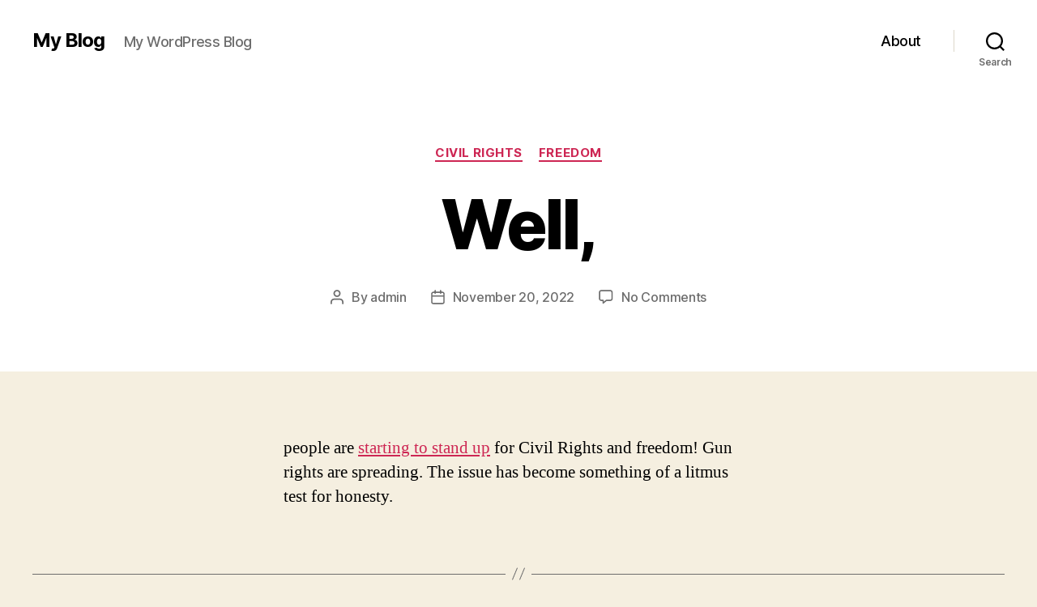

--- FILE ---
content_type: text/html; charset=UTF-8
request_url: https://gregormendelblog.com/2022/11/20/well-12/
body_size: 13334
content:
<!DOCTYPE html>

<html class="no-js" lang="en-US">

	<head>

		<meta charset="UTF-8">
		<meta name="viewport" content="width=device-width, initial-scale=1.0">

		<link rel="profile" href="https://gmpg.org/xfn/11">

		<title>Well, &#8211; My Blog</title>
<meta name='robots' content='max-image-preview:large' />
	<style>img:is([sizes="auto" i], [sizes^="auto," i]) { contain-intrinsic-size: 3000px 1500px }</style>
	<link rel="alternate" type="application/rss+xml" title="My Blog &raquo; Feed" href="https://gregormendelblog.com/feed/" />
<link rel="alternate" type="application/rss+xml" title="My Blog &raquo; Comments Feed" href="https://gregormendelblog.com/comments/feed/" />
<link rel="alternate" type="application/rss+xml" title="My Blog &raquo; Well, Comments Feed" href="https://gregormendelblog.com/2022/11/20/well-12/feed/" />
<script>
window._wpemojiSettings = {"baseUrl":"https:\/\/s.w.org\/images\/core\/emoji\/16.0.1\/72x72\/","ext":".png","svgUrl":"https:\/\/s.w.org\/images\/core\/emoji\/16.0.1\/svg\/","svgExt":".svg","source":{"concatemoji":"https:\/\/gregormendelblog.com\/wp-includes\/js\/wp-emoji-release.min.js?ver=6.8.3"}};
/*! This file is auto-generated */
!function(s,n){var o,i,e;function c(e){try{var t={supportTests:e,timestamp:(new Date).valueOf()};sessionStorage.setItem(o,JSON.stringify(t))}catch(e){}}function p(e,t,n){e.clearRect(0,0,e.canvas.width,e.canvas.height),e.fillText(t,0,0);var t=new Uint32Array(e.getImageData(0,0,e.canvas.width,e.canvas.height).data),a=(e.clearRect(0,0,e.canvas.width,e.canvas.height),e.fillText(n,0,0),new Uint32Array(e.getImageData(0,0,e.canvas.width,e.canvas.height).data));return t.every(function(e,t){return e===a[t]})}function u(e,t){e.clearRect(0,0,e.canvas.width,e.canvas.height),e.fillText(t,0,0);for(var n=e.getImageData(16,16,1,1),a=0;a<n.data.length;a++)if(0!==n.data[a])return!1;return!0}function f(e,t,n,a){switch(t){case"flag":return n(e,"\ud83c\udff3\ufe0f\u200d\u26a7\ufe0f","\ud83c\udff3\ufe0f\u200b\u26a7\ufe0f")?!1:!n(e,"\ud83c\udde8\ud83c\uddf6","\ud83c\udde8\u200b\ud83c\uddf6")&&!n(e,"\ud83c\udff4\udb40\udc67\udb40\udc62\udb40\udc65\udb40\udc6e\udb40\udc67\udb40\udc7f","\ud83c\udff4\u200b\udb40\udc67\u200b\udb40\udc62\u200b\udb40\udc65\u200b\udb40\udc6e\u200b\udb40\udc67\u200b\udb40\udc7f");case"emoji":return!a(e,"\ud83e\udedf")}return!1}function g(e,t,n,a){var r="undefined"!=typeof WorkerGlobalScope&&self instanceof WorkerGlobalScope?new OffscreenCanvas(300,150):s.createElement("canvas"),o=r.getContext("2d",{willReadFrequently:!0}),i=(o.textBaseline="top",o.font="600 32px Arial",{});return e.forEach(function(e){i[e]=t(o,e,n,a)}),i}function t(e){var t=s.createElement("script");t.src=e,t.defer=!0,s.head.appendChild(t)}"undefined"!=typeof Promise&&(o="wpEmojiSettingsSupports",i=["flag","emoji"],n.supports={everything:!0,everythingExceptFlag:!0},e=new Promise(function(e){s.addEventListener("DOMContentLoaded",e,{once:!0})}),new Promise(function(t){var n=function(){try{var e=JSON.parse(sessionStorage.getItem(o));if("object"==typeof e&&"number"==typeof e.timestamp&&(new Date).valueOf()<e.timestamp+604800&&"object"==typeof e.supportTests)return e.supportTests}catch(e){}return null}();if(!n){if("undefined"!=typeof Worker&&"undefined"!=typeof OffscreenCanvas&&"undefined"!=typeof URL&&URL.createObjectURL&&"undefined"!=typeof Blob)try{var e="postMessage("+g.toString()+"("+[JSON.stringify(i),f.toString(),p.toString(),u.toString()].join(",")+"));",a=new Blob([e],{type:"text/javascript"}),r=new Worker(URL.createObjectURL(a),{name:"wpTestEmojiSupports"});return void(r.onmessage=function(e){c(n=e.data),r.terminate(),t(n)})}catch(e){}c(n=g(i,f,p,u))}t(n)}).then(function(e){for(var t in e)n.supports[t]=e[t],n.supports.everything=n.supports.everything&&n.supports[t],"flag"!==t&&(n.supports.everythingExceptFlag=n.supports.everythingExceptFlag&&n.supports[t]);n.supports.everythingExceptFlag=n.supports.everythingExceptFlag&&!n.supports.flag,n.DOMReady=!1,n.readyCallback=function(){n.DOMReady=!0}}).then(function(){return e}).then(function(){var e;n.supports.everything||(n.readyCallback(),(e=n.source||{}).concatemoji?t(e.concatemoji):e.wpemoji&&e.twemoji&&(t(e.twemoji),t(e.wpemoji)))}))}((window,document),window._wpemojiSettings);
</script>
<style id='wp-emoji-styles-inline-css'>

	img.wp-smiley, img.emoji {
		display: inline !important;
		border: none !important;
		box-shadow: none !important;
		height: 1em !important;
		width: 1em !important;
		margin: 0 0.07em !important;
		vertical-align: -0.1em !important;
		background: none !important;
		padding: 0 !important;
	}
</style>
<link rel='stylesheet' id='wp-block-library-css' href='https://gregormendelblog.com/wp-includes/css/dist/block-library/style.min.css?ver=6.8.3' media='all' />
<style id='classic-theme-styles-inline-css'>
/*! This file is auto-generated */
.wp-block-button__link{color:#fff;background-color:#32373c;border-radius:9999px;box-shadow:none;text-decoration:none;padding:calc(.667em + 2px) calc(1.333em + 2px);font-size:1.125em}.wp-block-file__button{background:#32373c;color:#fff;text-decoration:none}
</style>
<style id='global-styles-inline-css'>
:root{--wp--preset--aspect-ratio--square: 1;--wp--preset--aspect-ratio--4-3: 4/3;--wp--preset--aspect-ratio--3-4: 3/4;--wp--preset--aspect-ratio--3-2: 3/2;--wp--preset--aspect-ratio--2-3: 2/3;--wp--preset--aspect-ratio--16-9: 16/9;--wp--preset--aspect-ratio--9-16: 9/16;--wp--preset--color--black: #000000;--wp--preset--color--cyan-bluish-gray: #abb8c3;--wp--preset--color--white: #ffffff;--wp--preset--color--pale-pink: #f78da7;--wp--preset--color--vivid-red: #cf2e2e;--wp--preset--color--luminous-vivid-orange: #ff6900;--wp--preset--color--luminous-vivid-amber: #fcb900;--wp--preset--color--light-green-cyan: #7bdcb5;--wp--preset--color--vivid-green-cyan: #00d084;--wp--preset--color--pale-cyan-blue: #8ed1fc;--wp--preset--color--vivid-cyan-blue: #0693e3;--wp--preset--color--vivid-purple: #9b51e0;--wp--preset--color--accent: #cd2653;--wp--preset--color--primary: #000000;--wp--preset--color--secondary: #6d6d6d;--wp--preset--color--subtle-background: #dcd7ca;--wp--preset--color--background: #f5efe0;--wp--preset--gradient--vivid-cyan-blue-to-vivid-purple: linear-gradient(135deg,rgba(6,147,227,1) 0%,rgb(155,81,224) 100%);--wp--preset--gradient--light-green-cyan-to-vivid-green-cyan: linear-gradient(135deg,rgb(122,220,180) 0%,rgb(0,208,130) 100%);--wp--preset--gradient--luminous-vivid-amber-to-luminous-vivid-orange: linear-gradient(135deg,rgba(252,185,0,1) 0%,rgba(255,105,0,1) 100%);--wp--preset--gradient--luminous-vivid-orange-to-vivid-red: linear-gradient(135deg,rgba(255,105,0,1) 0%,rgb(207,46,46) 100%);--wp--preset--gradient--very-light-gray-to-cyan-bluish-gray: linear-gradient(135deg,rgb(238,238,238) 0%,rgb(169,184,195) 100%);--wp--preset--gradient--cool-to-warm-spectrum: linear-gradient(135deg,rgb(74,234,220) 0%,rgb(151,120,209) 20%,rgb(207,42,186) 40%,rgb(238,44,130) 60%,rgb(251,105,98) 80%,rgb(254,248,76) 100%);--wp--preset--gradient--blush-light-purple: linear-gradient(135deg,rgb(255,206,236) 0%,rgb(152,150,240) 100%);--wp--preset--gradient--blush-bordeaux: linear-gradient(135deg,rgb(254,205,165) 0%,rgb(254,45,45) 50%,rgb(107,0,62) 100%);--wp--preset--gradient--luminous-dusk: linear-gradient(135deg,rgb(255,203,112) 0%,rgb(199,81,192) 50%,rgb(65,88,208) 100%);--wp--preset--gradient--pale-ocean: linear-gradient(135deg,rgb(255,245,203) 0%,rgb(182,227,212) 50%,rgb(51,167,181) 100%);--wp--preset--gradient--electric-grass: linear-gradient(135deg,rgb(202,248,128) 0%,rgb(113,206,126) 100%);--wp--preset--gradient--midnight: linear-gradient(135deg,rgb(2,3,129) 0%,rgb(40,116,252) 100%);--wp--preset--font-size--small: 18px;--wp--preset--font-size--medium: 20px;--wp--preset--font-size--large: 26.25px;--wp--preset--font-size--x-large: 42px;--wp--preset--font-size--normal: 21px;--wp--preset--font-size--larger: 32px;--wp--preset--spacing--20: 0.44rem;--wp--preset--spacing--30: 0.67rem;--wp--preset--spacing--40: 1rem;--wp--preset--spacing--50: 1.5rem;--wp--preset--spacing--60: 2.25rem;--wp--preset--spacing--70: 3.38rem;--wp--preset--spacing--80: 5.06rem;--wp--preset--shadow--natural: 6px 6px 9px rgba(0, 0, 0, 0.2);--wp--preset--shadow--deep: 12px 12px 50px rgba(0, 0, 0, 0.4);--wp--preset--shadow--sharp: 6px 6px 0px rgba(0, 0, 0, 0.2);--wp--preset--shadow--outlined: 6px 6px 0px -3px rgba(255, 255, 255, 1), 6px 6px rgba(0, 0, 0, 1);--wp--preset--shadow--crisp: 6px 6px 0px rgba(0, 0, 0, 1);}:where(.is-layout-flex){gap: 0.5em;}:where(.is-layout-grid){gap: 0.5em;}body .is-layout-flex{display: flex;}.is-layout-flex{flex-wrap: wrap;align-items: center;}.is-layout-flex > :is(*, div){margin: 0;}body .is-layout-grid{display: grid;}.is-layout-grid > :is(*, div){margin: 0;}:where(.wp-block-columns.is-layout-flex){gap: 2em;}:where(.wp-block-columns.is-layout-grid){gap: 2em;}:where(.wp-block-post-template.is-layout-flex){gap: 1.25em;}:where(.wp-block-post-template.is-layout-grid){gap: 1.25em;}.has-black-color{color: var(--wp--preset--color--black) !important;}.has-cyan-bluish-gray-color{color: var(--wp--preset--color--cyan-bluish-gray) !important;}.has-white-color{color: var(--wp--preset--color--white) !important;}.has-pale-pink-color{color: var(--wp--preset--color--pale-pink) !important;}.has-vivid-red-color{color: var(--wp--preset--color--vivid-red) !important;}.has-luminous-vivid-orange-color{color: var(--wp--preset--color--luminous-vivid-orange) !important;}.has-luminous-vivid-amber-color{color: var(--wp--preset--color--luminous-vivid-amber) !important;}.has-light-green-cyan-color{color: var(--wp--preset--color--light-green-cyan) !important;}.has-vivid-green-cyan-color{color: var(--wp--preset--color--vivid-green-cyan) !important;}.has-pale-cyan-blue-color{color: var(--wp--preset--color--pale-cyan-blue) !important;}.has-vivid-cyan-blue-color{color: var(--wp--preset--color--vivid-cyan-blue) !important;}.has-vivid-purple-color{color: var(--wp--preset--color--vivid-purple) !important;}.has-black-background-color{background-color: var(--wp--preset--color--black) !important;}.has-cyan-bluish-gray-background-color{background-color: var(--wp--preset--color--cyan-bluish-gray) !important;}.has-white-background-color{background-color: var(--wp--preset--color--white) !important;}.has-pale-pink-background-color{background-color: var(--wp--preset--color--pale-pink) !important;}.has-vivid-red-background-color{background-color: var(--wp--preset--color--vivid-red) !important;}.has-luminous-vivid-orange-background-color{background-color: var(--wp--preset--color--luminous-vivid-orange) !important;}.has-luminous-vivid-amber-background-color{background-color: var(--wp--preset--color--luminous-vivid-amber) !important;}.has-light-green-cyan-background-color{background-color: var(--wp--preset--color--light-green-cyan) !important;}.has-vivid-green-cyan-background-color{background-color: var(--wp--preset--color--vivid-green-cyan) !important;}.has-pale-cyan-blue-background-color{background-color: var(--wp--preset--color--pale-cyan-blue) !important;}.has-vivid-cyan-blue-background-color{background-color: var(--wp--preset--color--vivid-cyan-blue) !important;}.has-vivid-purple-background-color{background-color: var(--wp--preset--color--vivid-purple) !important;}.has-black-border-color{border-color: var(--wp--preset--color--black) !important;}.has-cyan-bluish-gray-border-color{border-color: var(--wp--preset--color--cyan-bluish-gray) !important;}.has-white-border-color{border-color: var(--wp--preset--color--white) !important;}.has-pale-pink-border-color{border-color: var(--wp--preset--color--pale-pink) !important;}.has-vivid-red-border-color{border-color: var(--wp--preset--color--vivid-red) !important;}.has-luminous-vivid-orange-border-color{border-color: var(--wp--preset--color--luminous-vivid-orange) !important;}.has-luminous-vivid-amber-border-color{border-color: var(--wp--preset--color--luminous-vivid-amber) !important;}.has-light-green-cyan-border-color{border-color: var(--wp--preset--color--light-green-cyan) !important;}.has-vivid-green-cyan-border-color{border-color: var(--wp--preset--color--vivid-green-cyan) !important;}.has-pale-cyan-blue-border-color{border-color: var(--wp--preset--color--pale-cyan-blue) !important;}.has-vivid-cyan-blue-border-color{border-color: var(--wp--preset--color--vivid-cyan-blue) !important;}.has-vivid-purple-border-color{border-color: var(--wp--preset--color--vivid-purple) !important;}.has-vivid-cyan-blue-to-vivid-purple-gradient-background{background: var(--wp--preset--gradient--vivid-cyan-blue-to-vivid-purple) !important;}.has-light-green-cyan-to-vivid-green-cyan-gradient-background{background: var(--wp--preset--gradient--light-green-cyan-to-vivid-green-cyan) !important;}.has-luminous-vivid-amber-to-luminous-vivid-orange-gradient-background{background: var(--wp--preset--gradient--luminous-vivid-amber-to-luminous-vivid-orange) !important;}.has-luminous-vivid-orange-to-vivid-red-gradient-background{background: var(--wp--preset--gradient--luminous-vivid-orange-to-vivid-red) !important;}.has-very-light-gray-to-cyan-bluish-gray-gradient-background{background: var(--wp--preset--gradient--very-light-gray-to-cyan-bluish-gray) !important;}.has-cool-to-warm-spectrum-gradient-background{background: var(--wp--preset--gradient--cool-to-warm-spectrum) !important;}.has-blush-light-purple-gradient-background{background: var(--wp--preset--gradient--blush-light-purple) !important;}.has-blush-bordeaux-gradient-background{background: var(--wp--preset--gradient--blush-bordeaux) !important;}.has-luminous-dusk-gradient-background{background: var(--wp--preset--gradient--luminous-dusk) !important;}.has-pale-ocean-gradient-background{background: var(--wp--preset--gradient--pale-ocean) !important;}.has-electric-grass-gradient-background{background: var(--wp--preset--gradient--electric-grass) !important;}.has-midnight-gradient-background{background: var(--wp--preset--gradient--midnight) !important;}.has-small-font-size{font-size: var(--wp--preset--font-size--small) !important;}.has-medium-font-size{font-size: var(--wp--preset--font-size--medium) !important;}.has-large-font-size{font-size: var(--wp--preset--font-size--large) !important;}.has-x-large-font-size{font-size: var(--wp--preset--font-size--x-large) !important;}
:where(.wp-block-post-template.is-layout-flex){gap: 1.25em;}:where(.wp-block-post-template.is-layout-grid){gap: 1.25em;}
:where(.wp-block-columns.is-layout-flex){gap: 2em;}:where(.wp-block-columns.is-layout-grid){gap: 2em;}
:root :where(.wp-block-pullquote){font-size: 1.5em;line-height: 1.6;}
</style>
<link rel='stylesheet' id='twentytwenty-style-css' href='https://gregormendelblog.com/wp-content/themes/twentytwenty/style.css?ver=2.8' media='all' />
<style id='twentytwenty-style-inline-css'>
.color-accent,.color-accent-hover:hover,.color-accent-hover:focus,:root .has-accent-color,.has-drop-cap:not(:focus):first-letter,.wp-block-button.is-style-outline,a { color: #cd2653; }blockquote,.border-color-accent,.border-color-accent-hover:hover,.border-color-accent-hover:focus { border-color: #cd2653; }button,.button,.faux-button,.wp-block-button__link,.wp-block-file .wp-block-file__button,input[type="button"],input[type="reset"],input[type="submit"],.bg-accent,.bg-accent-hover:hover,.bg-accent-hover:focus,:root .has-accent-background-color,.comment-reply-link { background-color: #cd2653; }.fill-children-accent,.fill-children-accent * { fill: #cd2653; }body,.entry-title a,:root .has-primary-color { color: #000000; }:root .has-primary-background-color { background-color: #000000; }cite,figcaption,.wp-caption-text,.post-meta,.entry-content .wp-block-archives li,.entry-content .wp-block-categories li,.entry-content .wp-block-latest-posts li,.wp-block-latest-comments__comment-date,.wp-block-latest-posts__post-date,.wp-block-embed figcaption,.wp-block-image figcaption,.wp-block-pullquote cite,.comment-metadata,.comment-respond .comment-notes,.comment-respond .logged-in-as,.pagination .dots,.entry-content hr:not(.has-background),hr.styled-separator,:root .has-secondary-color { color: #6d6d6d; }:root .has-secondary-background-color { background-color: #6d6d6d; }pre,fieldset,input,textarea,table,table *,hr { border-color: #dcd7ca; }caption,code,code,kbd,samp,.wp-block-table.is-style-stripes tbody tr:nth-child(odd),:root .has-subtle-background-background-color { background-color: #dcd7ca; }.wp-block-table.is-style-stripes { border-bottom-color: #dcd7ca; }.wp-block-latest-posts.is-grid li { border-top-color: #dcd7ca; }:root .has-subtle-background-color { color: #dcd7ca; }body:not(.overlay-header) .primary-menu > li > a,body:not(.overlay-header) .primary-menu > li > .icon,.modal-menu a,.footer-menu a, .footer-widgets a:where(:not(.wp-block-button__link)),#site-footer .wp-block-button.is-style-outline,.wp-block-pullquote:before,.singular:not(.overlay-header) .entry-header a,.archive-header a,.header-footer-group .color-accent,.header-footer-group .color-accent-hover:hover { color: #cd2653; }.social-icons a,#site-footer button:not(.toggle),#site-footer .button,#site-footer .faux-button,#site-footer .wp-block-button__link,#site-footer .wp-block-file__button,#site-footer input[type="button"],#site-footer input[type="reset"],#site-footer input[type="submit"] { background-color: #cd2653; }.header-footer-group,body:not(.overlay-header) #site-header .toggle,.menu-modal .toggle { color: #000000; }body:not(.overlay-header) .primary-menu ul { background-color: #000000; }body:not(.overlay-header) .primary-menu > li > ul:after { border-bottom-color: #000000; }body:not(.overlay-header) .primary-menu ul ul:after { border-left-color: #000000; }.site-description,body:not(.overlay-header) .toggle-inner .toggle-text,.widget .post-date,.widget .rss-date,.widget_archive li,.widget_categories li,.widget cite,.widget_pages li,.widget_meta li,.widget_nav_menu li,.powered-by-wordpress,.footer-credits .privacy-policy,.to-the-top,.singular .entry-header .post-meta,.singular:not(.overlay-header) .entry-header .post-meta a { color: #6d6d6d; }.header-footer-group pre,.header-footer-group fieldset,.header-footer-group input,.header-footer-group textarea,.header-footer-group table,.header-footer-group table *,.footer-nav-widgets-wrapper,#site-footer,.menu-modal nav *,.footer-widgets-outer-wrapper,.footer-top { border-color: #dcd7ca; }.header-footer-group table caption,body:not(.overlay-header) .header-inner .toggle-wrapper::before { background-color: #dcd7ca; }
</style>
<link rel='stylesheet' id='twentytwenty-fonts-css' href='https://gregormendelblog.com/wp-content/themes/twentytwenty/assets/css/font-inter.css?ver=2.8' media='all' />
<link rel='stylesheet' id='twentytwenty-print-style-css' href='https://gregormendelblog.com/wp-content/themes/twentytwenty/print.css?ver=2.8' media='print' />
<script src="https://gregormendelblog.com/wp-content/themes/twentytwenty/assets/js/index.js?ver=2.8" id="twentytwenty-js-js" defer data-wp-strategy="defer"></script>
<link rel="https://api.w.org/" href="https://gregormendelblog.com/wp-json/" /><link rel="alternate" title="JSON" type="application/json" href="https://gregormendelblog.com/wp-json/wp/v2/posts/8434" /><link rel="EditURI" type="application/rsd+xml" title="RSD" href="https://gregormendelblog.com/xmlrpc.php?rsd" />
<meta name="generator" content="WordPress 6.8.3" />
<link rel="canonical" href="https://gregormendelblog.com/2022/11/20/well-12/" />
<link rel='shortlink' href='https://gregormendelblog.com/?p=8434' />
<link rel="alternate" title="oEmbed (JSON)" type="application/json+oembed" href="https://gregormendelblog.com/wp-json/oembed/1.0/embed?url=https%3A%2F%2Fgregormendelblog.com%2F2022%2F11%2F20%2Fwell-12%2F" />
<link rel="alternate" title="oEmbed (XML)" type="text/xml+oembed" href="https://gregormendelblog.com/wp-json/oembed/1.0/embed?url=https%3A%2F%2Fgregormendelblog.com%2F2022%2F11%2F20%2Fwell-12%2F&#038;format=xml" />
	<script>document.documentElement.className = document.documentElement.className.replace( 'no-js', 'js' );</script>
	<style>.recentcomments a{display:inline !important;padding:0 !important;margin:0 !important;}</style>
	</head>

	<body class="wp-singular post-template-default single single-post postid-8434 single-format-standard wp-embed-responsive wp-theme-twentytwenty singular enable-search-modal missing-post-thumbnail has-single-pagination showing-comments show-avatars footer-top-visible">

		<a class="skip-link screen-reader-text" href="#site-content">Skip to the content</a>
		<header id="site-header" class="header-footer-group">

			<div class="header-inner section-inner">

				<div class="header-titles-wrapper">

					
						<button class="toggle search-toggle mobile-search-toggle" data-toggle-target=".search-modal" data-toggle-body-class="showing-search-modal" data-set-focus=".search-modal .search-field" aria-expanded="false">
							<span class="toggle-inner">
								<span class="toggle-icon">
									<svg class="svg-icon" aria-hidden="true" role="img" focusable="false" xmlns="http://www.w3.org/2000/svg" width="23" height="23" viewBox="0 0 23 23"><path d="M38.710696,48.0601792 L43,52.3494831 L41.3494831,54 L37.0601792,49.710696 C35.2632422,51.1481185 32.9839107,52.0076499 30.5038249,52.0076499 C24.7027226,52.0076499 20,47.3049272 20,41.5038249 C20,35.7027226 24.7027226,31 30.5038249,31 C36.3049272,31 41.0076499,35.7027226 41.0076499,41.5038249 C41.0076499,43.9839107 40.1481185,46.2632422 38.710696,48.0601792 Z M36.3875844,47.1716785 C37.8030221,45.7026647 38.6734666,43.7048964 38.6734666,41.5038249 C38.6734666,36.9918565 35.0157934,33.3341833 30.5038249,33.3341833 C25.9918565,33.3341833 22.3341833,36.9918565 22.3341833,41.5038249 C22.3341833,46.0157934 25.9918565,49.6734666 30.5038249,49.6734666 C32.7048964,49.6734666 34.7026647,48.8030221 36.1716785,47.3875844 C36.2023931,47.347638 36.2360451,47.3092237 36.2726343,47.2726343 C36.3092237,47.2360451 36.347638,47.2023931 36.3875844,47.1716785 Z" transform="translate(-20 -31)" /></svg>								</span>
								<span class="toggle-text">Search</span>
							</span>
						</button><!-- .search-toggle -->

					
					<div class="header-titles">

						<div class="site-title faux-heading"><a href="https://gregormendelblog.com/">My Blog</a></div><div class="site-description">My WordPress Blog</div><!-- .site-description -->
					</div><!-- .header-titles -->

					<button class="toggle nav-toggle mobile-nav-toggle" data-toggle-target=".menu-modal"  data-toggle-body-class="showing-menu-modal" aria-expanded="false" data-set-focus=".close-nav-toggle">
						<span class="toggle-inner">
							<span class="toggle-icon">
								<svg class="svg-icon" aria-hidden="true" role="img" focusable="false" xmlns="http://www.w3.org/2000/svg" width="26" height="7" viewBox="0 0 26 7"><path fill-rule="evenodd" d="M332.5,45 C330.567003,45 329,43.4329966 329,41.5 C329,39.5670034 330.567003,38 332.5,38 C334.432997,38 336,39.5670034 336,41.5 C336,43.4329966 334.432997,45 332.5,45 Z M342,45 C340.067003,45 338.5,43.4329966 338.5,41.5 C338.5,39.5670034 340.067003,38 342,38 C343.932997,38 345.5,39.5670034 345.5,41.5 C345.5,43.4329966 343.932997,45 342,45 Z M351.5,45 C349.567003,45 348,43.4329966 348,41.5 C348,39.5670034 349.567003,38 351.5,38 C353.432997,38 355,39.5670034 355,41.5 C355,43.4329966 353.432997,45 351.5,45 Z" transform="translate(-329 -38)" /></svg>							</span>
							<span class="toggle-text">Menu</span>
						</span>
					</button><!-- .nav-toggle -->

				</div><!-- .header-titles-wrapper -->

				<div class="header-navigation-wrapper">

					
							<nav class="primary-menu-wrapper" aria-label="Horizontal">

								<ul class="primary-menu reset-list-style">

								<li class="page_item page-item-7"><a href="https://gregormendelblog.com/about/">About</a></li>

								</ul>

							</nav><!-- .primary-menu-wrapper -->

						
						<div class="header-toggles hide-no-js">

						
							<div class="toggle-wrapper search-toggle-wrapper">

								<button class="toggle search-toggle desktop-search-toggle" data-toggle-target=".search-modal" data-toggle-body-class="showing-search-modal" data-set-focus=".search-modal .search-field" aria-expanded="false">
									<span class="toggle-inner">
										<svg class="svg-icon" aria-hidden="true" role="img" focusable="false" xmlns="http://www.w3.org/2000/svg" width="23" height="23" viewBox="0 0 23 23"><path d="M38.710696,48.0601792 L43,52.3494831 L41.3494831,54 L37.0601792,49.710696 C35.2632422,51.1481185 32.9839107,52.0076499 30.5038249,52.0076499 C24.7027226,52.0076499 20,47.3049272 20,41.5038249 C20,35.7027226 24.7027226,31 30.5038249,31 C36.3049272,31 41.0076499,35.7027226 41.0076499,41.5038249 C41.0076499,43.9839107 40.1481185,46.2632422 38.710696,48.0601792 Z M36.3875844,47.1716785 C37.8030221,45.7026647 38.6734666,43.7048964 38.6734666,41.5038249 C38.6734666,36.9918565 35.0157934,33.3341833 30.5038249,33.3341833 C25.9918565,33.3341833 22.3341833,36.9918565 22.3341833,41.5038249 C22.3341833,46.0157934 25.9918565,49.6734666 30.5038249,49.6734666 C32.7048964,49.6734666 34.7026647,48.8030221 36.1716785,47.3875844 C36.2023931,47.347638 36.2360451,47.3092237 36.2726343,47.2726343 C36.3092237,47.2360451 36.347638,47.2023931 36.3875844,47.1716785 Z" transform="translate(-20 -31)" /></svg>										<span class="toggle-text">Search</span>
									</span>
								</button><!-- .search-toggle -->

							</div>

							
						</div><!-- .header-toggles -->
						
				</div><!-- .header-navigation-wrapper -->

			</div><!-- .header-inner -->

			<div class="search-modal cover-modal header-footer-group" data-modal-target-string=".search-modal" role="dialog" aria-modal="true" aria-label="Search">

	<div class="search-modal-inner modal-inner">

		<div class="section-inner">

			<form role="search" aria-label="Search for:" method="get" class="search-form" action="https://gregormendelblog.com/">
	<label for="search-form-1">
		<span class="screen-reader-text">
			Search for:		</span>
		<input type="search" id="search-form-1" class="search-field" placeholder="Search &hellip;" value="" name="s" />
	</label>
	<input type="submit" class="search-submit" value="Search" />
</form>

			<button class="toggle search-untoggle close-search-toggle fill-children-current-color" data-toggle-target=".search-modal" data-toggle-body-class="showing-search-modal" data-set-focus=".search-modal .search-field">
				<span class="screen-reader-text">
					Close search				</span>
				<svg class="svg-icon" aria-hidden="true" role="img" focusable="false" xmlns="http://www.w3.org/2000/svg" width="16" height="16" viewBox="0 0 16 16"><polygon fill="" fill-rule="evenodd" points="6.852 7.649 .399 1.195 1.445 .149 7.899 6.602 14.352 .149 15.399 1.195 8.945 7.649 15.399 14.102 14.352 15.149 7.899 8.695 1.445 15.149 .399 14.102" /></svg>			</button><!-- .search-toggle -->

		</div><!-- .section-inner -->

	</div><!-- .search-modal-inner -->

</div><!-- .menu-modal -->

		</header><!-- #site-header -->

		
<div class="menu-modal cover-modal header-footer-group" data-modal-target-string=".menu-modal">

	<div class="menu-modal-inner modal-inner">

		<div class="menu-wrapper section-inner">

			<div class="menu-top">

				<button class="toggle close-nav-toggle fill-children-current-color" data-toggle-target=".menu-modal" data-toggle-body-class="showing-menu-modal" data-set-focus=".menu-modal">
					<span class="toggle-text">Close Menu</span>
					<svg class="svg-icon" aria-hidden="true" role="img" focusable="false" xmlns="http://www.w3.org/2000/svg" width="16" height="16" viewBox="0 0 16 16"><polygon fill="" fill-rule="evenodd" points="6.852 7.649 .399 1.195 1.445 .149 7.899 6.602 14.352 .149 15.399 1.195 8.945 7.649 15.399 14.102 14.352 15.149 7.899 8.695 1.445 15.149 .399 14.102" /></svg>				</button><!-- .nav-toggle -->

				
					<nav class="mobile-menu" aria-label="Mobile">

						<ul class="modal-menu reset-list-style">

						<li class="page_item page-item-7"><div class="ancestor-wrapper"><a href="https://gregormendelblog.com/about/">About</a></div><!-- .ancestor-wrapper --></li>

						</ul>

					</nav>

					
			</div><!-- .menu-top -->

			<div class="menu-bottom">

				
			</div><!-- .menu-bottom -->

		</div><!-- .menu-wrapper -->

	</div><!-- .menu-modal-inner -->

</div><!-- .menu-modal -->

<main id="site-content">

	
<article class="post-8434 post type-post status-publish format-standard hentry category-civil-rights category-freedom" id="post-8434">

	
<header class="entry-header has-text-align-center header-footer-group">

	<div class="entry-header-inner section-inner medium">

		
			<div class="entry-categories">
				<span class="screen-reader-text">
					Categories				</span>
				<div class="entry-categories-inner">
					<a href="https://gregormendelblog.com/category/civil-rights/" rel="category tag">Civil Rights</a> <a href="https://gregormendelblog.com/category/freedom/" rel="category tag">Freedom</a>				</div><!-- .entry-categories-inner -->
			</div><!-- .entry-categories -->

			<h1 class="entry-title">Well,</h1>
		<div class="post-meta-wrapper post-meta-single post-meta-single-top">

			<ul class="post-meta">

									<li class="post-author meta-wrapper">
						<span class="meta-icon">
							<span class="screen-reader-text">
								Post author							</span>
							<svg class="svg-icon" aria-hidden="true" role="img" focusable="false" xmlns="http://www.w3.org/2000/svg" width="18" height="20" viewBox="0 0 18 20"><path fill="" d="M18,19 C18,19.5522847 17.5522847,20 17,20 C16.4477153,20 16,19.5522847 16,19 L16,17 C16,15.3431458 14.6568542,14 13,14 L5,14 C3.34314575,14 2,15.3431458 2,17 L2,19 C2,19.5522847 1.55228475,20 1,20 C0.44771525,20 0,19.5522847 0,19 L0,17 C0,14.2385763 2.23857625,12 5,12 L13,12 C15.7614237,12 18,14.2385763 18,17 L18,19 Z M9,10 C6.23857625,10 4,7.76142375 4,5 C4,2.23857625 6.23857625,0 9,0 C11.7614237,0 14,2.23857625 14,5 C14,7.76142375 11.7614237,10 9,10 Z M9,8 C10.6568542,8 12,6.65685425 12,5 C12,3.34314575 10.6568542,2 9,2 C7.34314575,2 6,3.34314575 6,5 C6,6.65685425 7.34314575,8 9,8 Z" /></svg>						</span>
						<span class="meta-text">
							By <a href="https://gregormendelblog.com/author/admin/">admin</a>						</span>
					</li>
										<li class="post-date meta-wrapper">
						<span class="meta-icon">
							<span class="screen-reader-text">
								Post date							</span>
							<svg class="svg-icon" aria-hidden="true" role="img" focusable="false" xmlns="http://www.w3.org/2000/svg" width="18" height="19" viewBox="0 0 18 19"><path fill="" d="M4.60069444,4.09375 L3.25,4.09375 C2.47334957,4.09375 1.84375,4.72334957 1.84375,5.5 L1.84375,7.26736111 L16.15625,7.26736111 L16.15625,5.5 C16.15625,4.72334957 15.5266504,4.09375 14.75,4.09375 L13.3993056,4.09375 L13.3993056,4.55555556 C13.3993056,5.02154581 13.0215458,5.39930556 12.5555556,5.39930556 C12.0895653,5.39930556 11.7118056,5.02154581 11.7118056,4.55555556 L11.7118056,4.09375 L6.28819444,4.09375 L6.28819444,4.55555556 C6.28819444,5.02154581 5.9104347,5.39930556 5.44444444,5.39930556 C4.97845419,5.39930556 4.60069444,5.02154581 4.60069444,4.55555556 L4.60069444,4.09375 Z M6.28819444,2.40625 L11.7118056,2.40625 L11.7118056,1 C11.7118056,0.534009742 12.0895653,0.15625 12.5555556,0.15625 C13.0215458,0.15625 13.3993056,0.534009742 13.3993056,1 L13.3993056,2.40625 L14.75,2.40625 C16.4586309,2.40625 17.84375,3.79136906 17.84375,5.5 L17.84375,15.875 C17.84375,17.5836309 16.4586309,18.96875 14.75,18.96875 L3.25,18.96875 C1.54136906,18.96875 0.15625,17.5836309 0.15625,15.875 L0.15625,5.5 C0.15625,3.79136906 1.54136906,2.40625 3.25,2.40625 L4.60069444,2.40625 L4.60069444,1 C4.60069444,0.534009742 4.97845419,0.15625 5.44444444,0.15625 C5.9104347,0.15625 6.28819444,0.534009742 6.28819444,1 L6.28819444,2.40625 Z M1.84375,8.95486111 L1.84375,15.875 C1.84375,16.6516504 2.47334957,17.28125 3.25,17.28125 L14.75,17.28125 C15.5266504,17.28125 16.15625,16.6516504 16.15625,15.875 L16.15625,8.95486111 L1.84375,8.95486111 Z" /></svg>						</span>
						<span class="meta-text">
							<a href="https://gregormendelblog.com/2022/11/20/well-12/">November 20, 2022</a>
						</span>
					</li>
										<li class="post-comment-link meta-wrapper">
						<span class="meta-icon">
							<svg class="svg-icon" aria-hidden="true" role="img" focusable="false" xmlns="http://www.w3.org/2000/svg" width="19" height="19" viewBox="0 0 19 19"><path d="M9.43016863,13.2235931 C9.58624731,13.094699 9.7823475,13.0241935 9.98476849,13.0241935 L15.0564516,13.0241935 C15.8581553,13.0241935 16.5080645,12.3742843 16.5080645,11.5725806 L16.5080645,3.44354839 C16.5080645,2.64184472 15.8581553,1.99193548 15.0564516,1.99193548 L3.44354839,1.99193548 C2.64184472,1.99193548 1.99193548,2.64184472 1.99193548,3.44354839 L1.99193548,11.5725806 C1.99193548,12.3742843 2.64184472,13.0241935 3.44354839,13.0241935 L5.76612903,13.0241935 C6.24715123,13.0241935 6.63709677,13.4141391 6.63709677,13.8951613 L6.63709677,15.5301903 L9.43016863,13.2235931 Z M3.44354839,14.766129 C1.67980032,14.766129 0.25,13.3363287 0.25,11.5725806 L0.25,3.44354839 C0.25,1.67980032 1.67980032,0.25 3.44354839,0.25 L15.0564516,0.25 C16.8201997,0.25 18.25,1.67980032 18.25,3.44354839 L18.25,11.5725806 C18.25,13.3363287 16.8201997,14.766129 15.0564516,14.766129 L10.2979143,14.766129 L6.32072889,18.0506004 C5.75274472,18.5196577 4.89516129,18.1156602 4.89516129,17.3790323 L4.89516129,14.766129 L3.44354839,14.766129 Z" /></svg>						</span>
						<span class="meta-text">
							<a href="https://gregormendelblog.com/2022/11/20/well-12/#respond">No Comments<span class="screen-reader-text"> on Well,</span></a>						</span>
					</li>
					
			</ul><!-- .post-meta -->

		</div><!-- .post-meta-wrapper -->

		
	</div><!-- .entry-header-inner -->

</header><!-- .entry-header -->

	<div class="post-inner thin ">

		<div class="entry-content">

			
<p>people are <a href="https://www.washingtonexaminer.com/restoring-america/fairness-justice/concealed-carry-permits-surge-to-22-million-25-states-dont-even-require-it">starting to stand up</a> for Civil Rights and freedom! Gun rights are spreading. The issue has become something of a litmus test for honesty.</p>

		</div><!-- .entry-content -->

	</div><!-- .post-inner -->

	<div class="section-inner">
		
	</div><!-- .section-inner -->

	
	<nav class="pagination-single section-inner" aria-label="Post">

		<hr class="styled-separator is-style-wide" aria-hidden="true" />

		<div class="pagination-single-inner">

			
				<a class="previous-post" href="https://gregormendelblog.com/2022/11/20/wow-12/">
					<span class="arrow" aria-hidden="true">&larr;</span>
					<span class="title"><span class="title-inner">Wow!</span></span>
				</a>

				
				<a class="next-post" href="https://gregormendelblog.com/2022/11/21/well-we-will-see/">
					<span class="arrow" aria-hidden="true">&rarr;</span>
						<span class="title"><span class="title-inner">Well, we will see</span></span>
				</a>
				
		</div><!-- .pagination-single-inner -->

		<hr class="styled-separator is-style-wide" aria-hidden="true" />

	</nav><!-- .pagination-single -->

	
		<div class="comments-wrapper section-inner">

				<div id="respond" class="comment-respond">
		<h2 id="reply-title" class="comment-reply-title">Leave a Reply <small><a rel="nofollow" id="cancel-comment-reply-link" href="/2022/11/20/well-12/#respond" style="display:none;">Cancel reply</a></small></h2><p class="must-log-in">You must be <a href="https://gregormendelblog.com/wp-login.php?redirect_to=https%3A%2F%2Fgregormendelblog.com%2F2022%2F11%2F20%2Fwell-12%2F">logged in</a> to post a comment.</p>	</div><!-- #respond -->
	
		</div><!-- .comments-wrapper -->

		
</article><!-- .post -->

</main><!-- #site-content -->


	<div class="footer-nav-widgets-wrapper header-footer-group">

		<div class="footer-inner section-inner">

			
			
				<aside class="footer-widgets-outer-wrapper">

					<div class="footer-widgets-wrapper">

						
							<div class="footer-widgets column-one grid-item">
								<div class="widget widget_search"><div class="widget-content"><form role="search"  method="get" class="search-form" action="https://gregormendelblog.com/">
	<label for="search-form-2">
		<span class="screen-reader-text">
			Search for:		</span>
		<input type="search" id="search-form-2" class="search-field" placeholder="Search &hellip;" value="" name="s" />
	</label>
	<input type="submit" class="search-submit" value="Search" />
</form>
</div></div>
		<div class="widget widget_recent_entries"><div class="widget-content">
		<h2 class="widget-title subheading heading-size-3">Recent Posts</h2><nav aria-label="Recent Posts">
		<ul>
											<li>
					<a href="https://gregormendelblog.com/2025/11/30/yes-well-funny/">Yes, well funny</a>
									</li>
											<li>
					<a href="https://gregormendelblog.com/2025/11/30/dont-think-for/">Don&#8217;t think for</a>
									</li>
											<li>
					<a href="https://gregormendelblog.com/2025/11/30/as-even-a-hard/">Even a hard</a>
									</li>
											<li>
					<a href="https://gregormendelblog.com/2025/11/30/you-know-this-is-2/">You know, THIS is</a>
									</li>
											<li>
					<a href="https://gregormendelblog.com/2025/11/30/yes-well-12/">Yes, well</a>
									</li>
					</ul>

		</nav></div></div><div class="widget widget_recent_comments"><div class="widget-content"><h2 class="widget-title subheading heading-size-3">Recent Comments</h2><nav aria-label="Recent Comments"><ul id="recentcomments"><li class="recentcomments"><span class="comment-author-link"><a href="https://gregormendelblog.com/2025/07/21/the-msm-is-2/" class="url" rel="ugc">The MSM is &#8211; My Blog</a></span> on <a href="https://gregormendelblog.com/2025/07/20/just-look-at-the/#comment-4575">Just look at the</a></li><li class="recentcomments"><span class="comment-author-link"><a href="https://gregormendelblog.com/2025/06/20/oh-yes-the-dnc/" class="url" rel="ugc">Oh yes, the DNC &#8211; My Blog</a></span> on <a href="https://gregormendelblog.com/2025/06/18/trump-derangement-2/#comment-4574">Trump Derangement</a></li><li class="recentcomments"><span class="comment-author-link"><a href="https://gregormendelblog.com/2024/12/13/and-milei-got/" class="url" rel="ugc">And Milei got &#8211; My Blog</a></span> on <a href="https://gregormendelblog.com/2024/12/11/is-there-even/#comment-4573">Is there even</a></li><li class="recentcomments"><span class="comment-author-link"><a href="https://gregormendelblog.com/2024/09/27/yes-of-course-7/" class="url" rel="ugc">Yes, OF COURSE &#8211; My Blog</a></span> on <a href="https://gregormendelblog.com/2024/09/26/what-the-crap-4/#comment-4572">What the crap</a></li><li class="recentcomments"><span class="comment-author-link"><a href="https://gregormendelblog.com/2024/08/13/understand-very-2/" class="url" rel="ugc">Understand VERY &#8211; My Blog</a></span> on <a href="https://gregormendelblog.com/2024/08/05/just-be/#comment-4571">Just be</a></li></ul></nav></div></div>							</div>

						
						
							<div class="footer-widgets column-two grid-item">
								<div class="widget widget_archive"><div class="widget-content"><h2 class="widget-title subheading heading-size-3">Archives</h2><nav aria-label="Archives">
			<ul>
					<li><a href='https://gregormendelblog.com/2025/11/'>November 2025</a></li>
	<li><a href='https://gregormendelblog.com/2025/10/'>October 2025</a></li>
	<li><a href='https://gregormendelblog.com/2025/09/'>September 2025</a></li>
	<li><a href='https://gregormendelblog.com/2025/08/'>August 2025</a></li>
	<li><a href='https://gregormendelblog.com/2025/07/'>July 2025</a></li>
	<li><a href='https://gregormendelblog.com/2025/06/'>June 2025</a></li>
	<li><a href='https://gregormendelblog.com/2025/05/'>May 2025</a></li>
	<li><a href='https://gregormendelblog.com/2025/04/'>April 2025</a></li>
	<li><a href='https://gregormendelblog.com/2025/03/'>March 2025</a></li>
	<li><a href='https://gregormendelblog.com/2025/02/'>February 2025</a></li>
	<li><a href='https://gregormendelblog.com/2025/01/'>January 2025</a></li>
	<li><a href='https://gregormendelblog.com/2024/12/'>December 2024</a></li>
	<li><a href='https://gregormendelblog.com/2024/11/'>November 2024</a></li>
	<li><a href='https://gregormendelblog.com/2024/10/'>October 2024</a></li>
	<li><a href='https://gregormendelblog.com/2024/09/'>September 2024</a></li>
	<li><a href='https://gregormendelblog.com/2024/08/'>August 2024</a></li>
	<li><a href='https://gregormendelblog.com/2024/07/'>July 2024</a></li>
	<li><a href='https://gregormendelblog.com/2024/06/'>June 2024</a></li>
	<li><a href='https://gregormendelblog.com/2024/05/'>May 2024</a></li>
	<li><a href='https://gregormendelblog.com/2024/04/'>April 2024</a></li>
	<li><a href='https://gregormendelblog.com/2024/03/'>March 2024</a></li>
	<li><a href='https://gregormendelblog.com/2024/02/'>February 2024</a></li>
	<li><a href='https://gregormendelblog.com/2024/01/'>January 2024</a></li>
	<li><a href='https://gregormendelblog.com/2023/12/'>December 2023</a></li>
	<li><a href='https://gregormendelblog.com/2023/11/'>November 2023</a></li>
	<li><a href='https://gregormendelblog.com/2023/10/'>October 2023</a></li>
	<li><a href='https://gregormendelblog.com/2023/09/'>September 2023</a></li>
	<li><a href='https://gregormendelblog.com/2023/08/'>August 2023</a></li>
	<li><a href='https://gregormendelblog.com/2023/07/'>July 2023</a></li>
	<li><a href='https://gregormendelblog.com/2023/06/'>June 2023</a></li>
	<li><a href='https://gregormendelblog.com/2023/05/'>May 2023</a></li>
	<li><a href='https://gregormendelblog.com/2023/04/'>April 2023</a></li>
	<li><a href='https://gregormendelblog.com/2023/03/'>March 2023</a></li>
	<li><a href='https://gregormendelblog.com/2023/02/'>February 2023</a></li>
	<li><a href='https://gregormendelblog.com/2023/01/'>January 2023</a></li>
	<li><a href='https://gregormendelblog.com/2022/12/'>December 2022</a></li>
	<li><a href='https://gregormendelblog.com/2022/11/'>November 2022</a></li>
	<li><a href='https://gregormendelblog.com/2022/10/'>October 2022</a></li>
	<li><a href='https://gregormendelblog.com/2022/09/'>September 2022</a></li>
	<li><a href='https://gregormendelblog.com/2022/08/'>August 2022</a></li>
	<li><a href='https://gregormendelblog.com/2022/07/'>July 2022</a></li>
	<li><a href='https://gregormendelblog.com/2022/06/'>June 2022</a></li>
	<li><a href='https://gregormendelblog.com/2022/05/'>May 2022</a></li>
	<li><a href='https://gregormendelblog.com/2022/04/'>April 2022</a></li>
			</ul>

			</nav></div></div><div class="widget widget_categories"><div class="widget-content"><h2 class="widget-title subheading heading-size-3">Categories</h2><nav aria-label="Categories">
			<ul>
					<li class="cat-item cat-item-206"><a href="https://gregormendelblog.com/category/global-warming-nonsense/">&quot;Global Warming&quot; nonsense</a>
</li>
	<li class="cat-item cat-item-200"><a href="https://gregormendelblog.com/category/green-religion/">&quot;Green&quot; religion</a>
</li>
	<li class="cat-item cat-item-171"><a href="https://gregormendelblog.com/category/a-butt-kicking/">A Butt-Kicking</a>
</li>
	<li class="cat-item cat-item-49"><a href="https://gregormendelblog.com/category/abortion/">Abortion</a>
</li>
	<li class="cat-item cat-item-48"><a href="https://gregormendelblog.com/category/age-related-decline/">Age-related decline</a>
</li>
	<li class="cat-item cat-item-202"><a href="https://gregormendelblog.com/category/anger/">Anger</a>
</li>
	<li class="cat-item cat-item-320"><a href="https://gregormendelblog.com/category/anti-gun-nutters/">Anti-Gun nutters</a>
</li>
	<li class="cat-item cat-item-24"><a href="https://gregormendelblog.com/category/anti-scientific-stance/">Anti-scientific stance</a>
</li>
	<li class="cat-item cat-item-75"><a href="https://gregormendelblog.com/category/anti-semitism/">Anti-Semitism</a>
</li>
	<li class="cat-item cat-item-310"><a href="https://gregormendelblog.com/category/astroturf/">Astroturf</a>
</li>
	<li class="cat-item cat-item-263"><a href="https://gregormendelblog.com/category/backfire/">Backfire!</a>
</li>
	<li class="cat-item cat-item-73"><a href="https://gregormendelblog.com/category/bad-faith/">Bad Faith</a>
</li>
	<li class="cat-item cat-item-151"><a href="https://gregormendelblog.com/category/barbaric/">Barbaric!</a>
</li>
	<li class="cat-item cat-item-39"><a href="https://gregormendelblog.com/category/basic-economics/">Basic Economics</a>
</li>
	<li class="cat-item cat-item-271"><a href="https://gregormendelblog.com/category/bat-crap-crazy/">Bat-crap crazy!</a>
</li>
	<li class="cat-item cat-item-228"><a href="https://gregormendelblog.com/category/bizarre/">Bizarre</a>
</li>
	<li class="cat-item cat-item-30"><a href="https://gregormendelblog.com/category/buffoons/">Buffoons</a>
</li>
	<li class="cat-item cat-item-80"><a href="https://gregormendelblog.com/category/captain-obvious/">Captain Obvious</a>
</li>
	<li class="cat-item cat-item-64"><a href="https://gregormendelblog.com/category/change/">Change</a>
</li>
	<li class="cat-item cat-item-174"><a href="https://gregormendelblog.com/category/choosing/">Choosing</a>
</li>
	<li class="cat-item cat-item-161"><a href="https://gregormendelblog.com/category/chumps/">Chumps</a>
</li>
	<li class="cat-item cat-item-36"><a href="https://gregormendelblog.com/category/civil-rights/">Civil Rights</a>
</li>
	<li class="cat-item cat-item-314"><a href="https://gregormendelblog.com/category/common-sense/">Common sense</a>
</li>
	<li class="cat-item cat-item-138"><a href="https://gregormendelblog.com/category/competence/">Competence</a>
</li>
	<li class="cat-item cat-item-17"><a href="https://gregormendelblog.com/category/conspiracy/">Conspiracy</a>
</li>
	<li class="cat-item cat-item-313"><a href="https://gregormendelblog.com/category/corrupt-judges/">Corrupt judges</a>
</li>
	<li class="cat-item cat-item-25"><a href="https://gregormendelblog.com/category/corruption/">Corruption</a>
</li>
	<li class="cat-item cat-item-135"><a href="https://gregormendelblog.com/category/courage/">Courage</a>
</li>
	<li class="cat-item cat-item-84"><a href="https://gregormendelblog.com/category/cowardice/">Cowardice</a>
</li>
	<li class="cat-item cat-item-38"><a href="https://gregormendelblog.com/category/crime/">Crime</a>
</li>
	<li class="cat-item cat-item-123"><a href="https://gregormendelblog.com/category/criminal-negligence/">Criminal Negligence</a>
</li>
	<li class="cat-item cat-item-312"><a href="https://gregormendelblog.com/category/cult-of-leftism/">Cult of Leftism</a>
</li>
	<li class="cat-item cat-item-177"><a href="https://gregormendelblog.com/category/cult-of-lefty-environmentalism/">Cult of Lefty &quot;Environmentalism&quot;</a>
</li>
	<li class="cat-item cat-item-19"><a href="https://gregormendelblog.com/category/culture/">Culture</a>
</li>
	<li class="cat-item cat-item-6"><a href="https://gregormendelblog.com/category/current-events/">Current Events</a>
</li>
	<li class="cat-item cat-item-146"><a href="https://gregormendelblog.com/category/deception/">Deception</a>
</li>
	<li class="cat-item cat-item-274"><a href="https://gregormendelblog.com/category/deeply-disturbing/">Deeply disturbing</a>
</li>
	<li class="cat-item cat-item-226"><a href="https://gregormendelblog.com/category/defensive-avoidance/">Defensive Avoidance</a>
</li>
	<li class="cat-item cat-item-147"><a href="https://gregormendelblog.com/category/deliberate-ignorance/">Deliberate Ignorance</a>
</li>
	<li class="cat-item cat-item-33"><a href="https://gregormendelblog.com/category/dementia/">Dementia</a>
</li>
	<li class="cat-item cat-item-106"><a href="https://gregormendelblog.com/category/democrat-death-rattle/">Democrat Death-Rattle</a>
</li>
	<li class="cat-item cat-item-243"><a href="https://gregormendelblog.com/category/democrat-flop-sweat/">Democrat Flop-Sweat</a>
</li>
	<li class="cat-item cat-item-250"><a href="https://gregormendelblog.com/category/democrat-freakers/">Democrat Freakers</a>
</li>
	<li class="cat-item cat-item-227"><a href="https://gregormendelblog.com/category/democrat-panic/">Democrat panic</a>
</li>
	<li class="cat-item cat-item-176"><a href="https://gregormendelblog.com/category/despicable/">Despicable</a>
</li>
	<li class="cat-item cat-item-42"><a href="https://gregormendelblog.com/category/despotism/">Despotism</a>
</li>
	<li class="cat-item cat-item-86"><a href="https://gregormendelblog.com/category/disgusting/">Disgusting!</a>
</li>
	<li class="cat-item cat-item-9"><a href="https://gregormendelblog.com/category/dishonesty/">Dishonesty</a>
</li>
	<li class="cat-item cat-item-324"><a href="https://gregormendelblog.com/category/doom-goblin/">Doom Goblin</a>
</li>
	<li class="cat-item cat-item-201"><a href="https://gregormendelblog.com/category/duh/">DUH!</a>
</li>
	<li class="cat-item cat-item-2"><a href="https://gregormendelblog.com/category/economics/">Economics</a>
</li>
	<li class="cat-item cat-item-87"><a href="https://gregormendelblog.com/category/economy/">Economy</a>
</li>
	<li class="cat-item cat-item-50"><a href="https://gregormendelblog.com/category/education/">Education</a>
</li>
	<li class="cat-item cat-item-68"><a href="https://gregormendelblog.com/category/election-fraud/">Election Fraud</a>
</li>
	<li class="cat-item cat-item-116"><a href="https://gregormendelblog.com/category/election-integrity/">Election Integrity</a>
</li>
	<li class="cat-item cat-item-224"><a href="https://gregormendelblog.com/category/election-interference/">Election Interference</a>
</li>
	<li class="cat-item cat-item-11"><a href="https://gregormendelblog.com/category/elections/">Elections</a>
</li>
	<li class="cat-item cat-item-60"><a href="https://gregormendelblog.com/category/energy/">Energy</a>
</li>
	<li class="cat-item cat-item-56"><a href="https://gregormendelblog.com/category/epic-fail/">Epic fail</a>
</li>
	<li class="cat-item cat-item-41"><a href="https://gregormendelblog.com/category/epistemology/">Epistemology</a>
</li>
	<li class="cat-item cat-item-7"><a href="https://gregormendelblog.com/category/evil/">Evil</a>
</li>
	<li class="cat-item cat-item-8"><a href="https://gregormendelblog.com/category/evil-clown/">Evil Clown</a>
</li>
	<li class="cat-item cat-item-325"><a href="https://gregormendelblog.com/category/fake-news/">Fake News</a>
</li>
	<li class="cat-item cat-item-23"><a href="https://gregormendelblog.com/category/fighting-back/">Fighting Back</a>
</li>
	<li class="cat-item cat-item-82"><a href="https://gregormendelblog.com/category/foolishness/">Foolishness</a>
</li>
	<li class="cat-item cat-item-172"><a href="https://gregormendelblog.com/category/fools/">Fools</a>
</li>
	<li class="cat-item cat-item-32"><a href="https://gregormendelblog.com/category/fraud/">Fraud</a>
</li>
	<li class="cat-item cat-item-142"><a href="https://gregormendelblog.com/category/free-speech/">Free Speech</a>
</li>
	<li class="cat-item cat-item-94"><a href="https://gregormendelblog.com/category/freedom/">Freedom</a>
</li>
	<li class="cat-item cat-item-57"><a href="https://gregormendelblog.com/category/getwokegobroke/">GetWokeGoBroke</a>
</li>
	<li class="cat-item cat-item-308"><a href="https://gregormendelblog.com/category/good-vs-evil/">Good vs. Evil</a>
</li>
	<li class="cat-item cat-item-141"><a href="https://gregormendelblog.com/category/government-thuggery/">Government Thuggery</a>
</li>
	<li class="cat-item cat-item-319"><a href="https://gregormendelblog.com/category/graft/">Graft</a>
</li>
	<li class="cat-item cat-item-140"><a href="https://gregormendelblog.com/category/gun-control/">Gun Control</a>
</li>
	<li class="cat-item cat-item-67"><a href="https://gregormendelblog.com/category/history/">History</a>
</li>
	<li class="cat-item cat-item-321"><a href="https://gregormendelblog.com/category/honesty/">Honesty</a>
</li>
	<li class="cat-item cat-item-150"><a href="https://gregormendelblog.com/category/human-misery/">Human Misery</a>
</li>
	<li class="cat-item cat-item-18"><a href="https://gregormendelblog.com/category/humor/">Humor</a>
</li>
	<li class="cat-item cat-item-54"><a href="https://gregormendelblog.com/category/hypocrisy/">Hypocrisy</a>
</li>
	<li class="cat-item cat-item-63"><a href="https://gregormendelblog.com/category/ignoramuses/">Ignoramuses</a>
</li>
	<li class="cat-item cat-item-134"><a href="https://gregormendelblog.com/category/ignorance-and-arrogance/">Ignorance and Arrogance</a>
</li>
	<li class="cat-item cat-item-15"><a href="https://gregormendelblog.com/category/illegal-immigration/">Illegal Immigration</a>
</li>
	<li class="cat-item cat-item-16"><a href="https://gregormendelblog.com/category/immorality/">Immorality</a>
</li>
	<li class="cat-item cat-item-55"><a href="https://gregormendelblog.com/category/incompetence/">Incompetence</a>
</li>
	<li class="cat-item cat-item-95"><a href="https://gregormendelblog.com/category/injustice/">Injustice</a>
</li>
	<li class="cat-item cat-item-316"><a href="https://gregormendelblog.com/category/insurrection/">Insurrection</a>
</li>
	<li class="cat-item cat-item-212"><a href="https://gregormendelblog.com/category/irish-democracy/">Irish Democracy</a>
</li>
	<li class="cat-item cat-item-35"><a href="https://gregormendelblog.com/category/justice/">Justice</a>
</li>
	<li class="cat-item cat-item-100"><a href="https://gregormendelblog.com/category/kooks/">Kooks</a>
</li>
	<li class="cat-item cat-item-65"><a href="https://gregormendelblog.com/category/lame/">Lame</a>
</li>
	<li class="cat-item cat-item-26"><a href="https://gregormendelblog.com/category/lawfare/">Lawfare</a>
</li>
	<li class="cat-item cat-item-118"><a href="https://gregormendelblog.com/category/leftugees/">Leftugees</a>
</li>
	<li class="cat-item cat-item-77"><a href="https://gregormendelblog.com/category/lefty-culture/">Lefty Culture</a>
</li>
	<li class="cat-item cat-item-98"><a href="https://gregormendelblog.com/category/lefty-death-rattle/">Lefty Death-Rattle</a>
</li>
	<li class="cat-item cat-item-61"><a href="https://gregormendelblog.com/category/lefty-empty-headed-shills/">Lefty empty-headed shills</a>
</li>
	<li class="cat-item cat-item-83"><a href="https://gregormendelblog.com/category/lefty-force/">Lefty FORCE</a>
</li>
	<li class="cat-item cat-item-112"><a href="https://gregormendelblog.com/category/lefty-intellectual-rigidity/">Lefty Intellectual Rigidity</a>
</li>
	<li class="cat-item cat-item-318"><a href="https://gregormendelblog.com/category/lefty-loss-of-emotional-regulation/">Lefty loss of emotional regulation</a>
</li>
	<li class="cat-item cat-item-34"><a href="https://gregormendelblog.com/category/lefty-political-philosophy/">Lefty Political Philosophy</a>
</li>
	<li class="cat-item cat-item-126"><a href="https://gregormendelblog.com/category/lefty-political-strategy/">Lefty Political Strategy</a>
</li>
	<li class="cat-item cat-item-78"><a href="https://gregormendelblog.com/category/lefty-squalor/">Lefty Squalor</a>
</li>
	<li class="cat-item cat-item-311"><a href="https://gregormendelblog.com/category/lefty-stupidity/">Lefty stupidity</a>
</li>
	<li class="cat-item cat-item-70"><a href="https://gregormendelblog.com/category/lefty-violence/">Lefty Violence</a>
</li>
	<li class="cat-item cat-item-74"><a href="https://gregormendelblog.com/category/liars/">Liars</a>
</li>
	<li class="cat-item cat-item-284"><a href="https://gregormendelblog.com/category/lol/">LOL!</a>
</li>
	<li class="cat-item cat-item-283"><a href="https://gregormendelblog.com/category/losers/">Losers</a>
</li>
	<li class="cat-item cat-item-279"><a href="https://gregormendelblog.com/category/malicious-negligence/">Malicious Negligence</a>
</li>
	<li class="cat-item cat-item-149"><a href="https://gregormendelblog.com/category/malignant-hypocrisy/">Malignant Hypocrisy</a>
</li>
	<li class="cat-item cat-item-197"><a href="https://gregormendelblog.com/category/malignant-leftism/">Malignant Leftism</a>
</li>
	<li class="cat-item cat-item-129"><a href="https://gregormendelblog.com/category/malpractice/">Malpractice</a>
</li>
	<li class="cat-item cat-item-251"><a href="https://gregormendelblog.com/category/maroon/">Maroon</a>
</li>
	<li class="cat-item cat-item-10"><a href="https://gregormendelblog.com/category/media-flying-monkeys/">Media Flying Monkeys</a>
</li>
	<li class="cat-item cat-item-99"><a href="https://gregormendelblog.com/category/medicine/">Medicine</a>
</li>
	<li class="cat-item cat-item-62"><a href="https://gregormendelblog.com/category/mindless-npc-drones/">Mindless NPC drones</a>
</li>
	<li class="cat-item cat-item-45"><a href="https://gregormendelblog.com/category/moral-agency/">Moral Agency</a>
</li>
	<li class="cat-item cat-item-317"><a href="https://gregormendelblog.com/category/moral-equivalence-defense/">Moral Equivalence Defense</a>
</li>
	<li class="cat-item cat-item-46"><a href="https://gregormendelblog.com/category/morality/">Morality</a>
</li>
	<li class="cat-item cat-item-111"><a href="https://gregormendelblog.com/category/moron/">Moron</a>
</li>
	<li class="cat-item cat-item-211"><a href="https://gregormendelblog.com/category/msm-palace-guard/">MSM Palace Guard</a>
</li>
	<li class="cat-item cat-item-272"><a href="https://gregormendelblog.com/category/msm-toadies/">MSM Toadies</a>
</li>
	<li class="cat-item cat-item-143"><a href="https://gregormendelblog.com/category/multiple-sclerosis/">Multiple Sclerosis</a>
</li>
	<li class="cat-item cat-item-315"><a href="https://gregormendelblog.com/category/nazi/">NAZI!</a>
</li>
	<li class="cat-item cat-item-139"><a href="https://gregormendelblog.com/category/nutrition/">Nutrition</a>
</li>
	<li class="cat-item cat-item-59"><a href="https://gregormendelblog.com/category/ontology/">Ontology</a>
</li>
	<li class="cat-item cat-item-323"><a href="https://gregormendelblog.com/category/operation-demoralize/">Operation Demoralize</a>
</li>
	<li class="cat-item cat-item-20"><a href="https://gregormendelblog.com/category/pandemic-panic-porn-pimps/">Pandemic Panic Porn Pimps</a>
</li>
	<li class="cat-item cat-item-309"><a href="https://gregormendelblog.com/category/panglossian-denial/">Panglossian denial</a>
</li>
	<li class="cat-item cat-item-170"><a href="https://gregormendelblog.com/category/pathological-avoidance/">Pathological Avoidance</a>
</li>
	<li class="cat-item cat-item-51"><a href="https://gregormendelblog.com/category/pedos/">Pedos</a>
</li>
	<li class="cat-item cat-item-179"><a href="https://gregormendelblog.com/category/perfidy/">Perfidy</a>
</li>
	<li class="cat-item cat-item-47"><a href="https://gregormendelblog.com/category/piss-poor-judgment/">Piss-poor judgment</a>
</li>
	<li class="cat-item cat-item-93"><a href="https://gregormendelblog.com/category/poetic-justice/">Poetic Justice</a>
</li>
	<li class="cat-item cat-item-223"><a href="https://gregormendelblog.com/category/political-intrigue/">Political Intrigue</a>
</li>
	<li class="cat-item cat-item-72"><a href="https://gregormendelblog.com/category/political-philosophy/">Political philosophy</a>
</li>
	<li class="cat-item cat-item-105"><a href="https://gregormendelblog.com/category/political-strategy/">Political Strategy</a>
</li>
	<li class="cat-item cat-item-13"><a href="https://gregormendelblog.com/category/politics/">Politics</a>
</li>
	<li class="cat-item cat-item-4"><a href="https://gregormendelblog.com/category/polls/">Polls</a>
</li>
	<li class="cat-item cat-item-37"><a href="https://gregormendelblog.com/category/psychopathology/">Psychopathology</a>
</li>
	<li class="cat-item cat-item-113"><a href="https://gregormendelblog.com/category/racism/">Racism</a>
</li>
	<li class="cat-item cat-item-115"><a href="https://gregormendelblog.com/category/religion/">Religion</a>
</li>
	<li class="cat-item cat-item-304"><a href="https://gregormendelblog.com/category/sad-trombone/">sad trombone</a>
</li>
	<li class="cat-item cat-item-285"><a href="https://gregormendelblog.com/category/satire/">Satire</a>
</li>
	<li class="cat-item cat-item-31"><a href="https://gregormendelblog.com/category/science/">Science</a>
</li>
	<li class="cat-item cat-item-69"><a href="https://gregormendelblog.com/category/scotus/">SCOTUS</a>
</li>
	<li class="cat-item cat-item-289"><a href="https://gregormendelblog.com/category/scumbags/">Scumbags</a>
</li>
	<li class="cat-item cat-item-175"><a href="https://gregormendelblog.com/category/separation-of-the-people/">Separation of the People</a>
</li>
	<li class="cat-item cat-item-124"><a href="https://gregormendelblog.com/category/sociopathy/">Sociopathy</a>
</li>
	<li class="cat-item cat-item-76"><a href="https://gregormendelblog.com/category/stooooopid/">Stooooopid!</a>
</li>
	<li class="cat-item cat-item-88"><a href="https://gregormendelblog.com/category/straddle/">Straddle</a>
</li>
	<li class="cat-item cat-item-163"><a href="https://gregormendelblog.com/category/strategy/">Strategy</a>
</li>
	<li class="cat-item cat-item-120"><a href="https://gregormendelblog.com/category/swamp-creature/">Swamp Creature</a>
</li>
	<li class="cat-item cat-item-90"><a href="https://gregormendelblog.com/category/taxes/">Taxes</a>
</li>
	<li class="cat-item cat-item-28"><a href="https://gregormendelblog.com/category/technology/">Technology</a>
</li>
	<li class="cat-item cat-item-281"><a href="https://gregormendelblog.com/category/the-great-sorting/">The Great Sorting</a>
</li>
	<li class="cat-item cat-item-96"><a href="https://gregormendelblog.com/category/the-loony-left/">The Loony Left</a>
</li>
	<li class="cat-item cat-item-160"><a href="https://gregormendelblog.com/category/treason/">Treason</a>
</li>
	<li class="cat-item cat-item-66"><a href="https://gregormendelblog.com/category/truth/">Truth</a>
</li>
	<li class="cat-item cat-item-258"><a href="https://gregormendelblog.com/category/uh-oh/">Uh-Oh!</a>
</li>
	<li class="cat-item cat-item-154"><a href="https://gregormendelblog.com/category/vigilanteism/">Vigilanteism</a>
</li>
	<li class="cat-item cat-item-29"><a href="https://gregormendelblog.com/category/voter-fraud/">Voter Fraud</a>
</li>
	<li class="cat-item cat-item-14"><a href="https://gregormendelblog.com/category/war/">War</a>
</li>
	<li class="cat-item cat-item-322"><a href="https://gregormendelblog.com/category/wasteful-spending/">Wasteful spending</a>
</li>
	<li class="cat-item cat-item-168"><a href="https://gregormendelblog.com/category/weasels/">Weasels</a>
</li>
	<li class="cat-item cat-item-298"><a href="https://gregormendelblog.com/category/winning/">Winning</a>
</li>
	<li class="cat-item cat-item-52"><a href="https://gregormendelblog.com/category/wisdom/">Wisdom</a>
</li>
			</ul>

			</nav></div></div><div class="widget widget_meta"><div class="widget-content"><h2 class="widget-title subheading heading-size-3">Meta</h2><nav aria-label="Meta">
		<ul>
			<li><a href="https://gregormendelblog.com/wp-login.php?action=register">Register</a></li>			<li><a href="https://gregormendelblog.com/wp-login.php">Log in</a></li>
			<li><a href="https://gregormendelblog.com/feed/">Entries feed</a></li>
			<li><a href="https://gregormendelblog.com/comments/feed/">Comments feed</a></li>

			<li><a href="https://wordpress.org/">WordPress.org</a></li>
		</ul>

		</nav></div></div>							</div>

						
					</div><!-- .footer-widgets-wrapper -->

				</aside><!-- .footer-widgets-outer-wrapper -->

			
		</div><!-- .footer-inner -->

	</div><!-- .footer-nav-widgets-wrapper -->

	
			<footer id="site-footer" class="header-footer-group">

				<div class="section-inner">

					<div class="footer-credits">

						<p class="footer-copyright">&copy;
							2025							<a href="https://gregormendelblog.com/">My Blog</a>
						</p><!-- .footer-copyright -->

						
						<p class="powered-by-wordpress">
							<a href="https://wordpress.org/">
								Powered by WordPress							</a>
						</p><!-- .powered-by-wordpress -->

					</div><!-- .footer-credits -->

					<a class="to-the-top" href="#site-header">
						<span class="to-the-top-long">
							To the top <span class="arrow" aria-hidden="true">&uarr;</span>						</span><!-- .to-the-top-long -->
						<span class="to-the-top-short">
							Up <span class="arrow" aria-hidden="true">&uarr;</span>						</span><!-- .to-the-top-short -->
					</a><!-- .to-the-top -->

				</div><!-- .section-inner -->

			</footer><!-- #site-footer -->

		<script type="speculationrules">
{"prefetch":[{"source":"document","where":{"and":[{"href_matches":"\/*"},{"not":{"href_matches":["\/wp-*.php","\/wp-admin\/*","\/wp-content\/uploads\/*","\/wp-content\/*","\/wp-content\/plugins\/*","\/wp-content\/themes\/twentytwenty\/*","\/*\\?(.+)"]}},{"not":{"selector_matches":"a[rel~=\"nofollow\"]"}},{"not":{"selector_matches":".no-prefetch, .no-prefetch a"}}]},"eagerness":"conservative"}]}
</script>
<script src="https://gregormendelblog.com/wp-includes/js/comment-reply.min.js?ver=6.8.3" id="comment-reply-js" async data-wp-strategy="async"></script>

	</body>
</html>


<!-- Page cached by LiteSpeed Cache 6.5.4 on 2025-12-01 06:48:12 -->